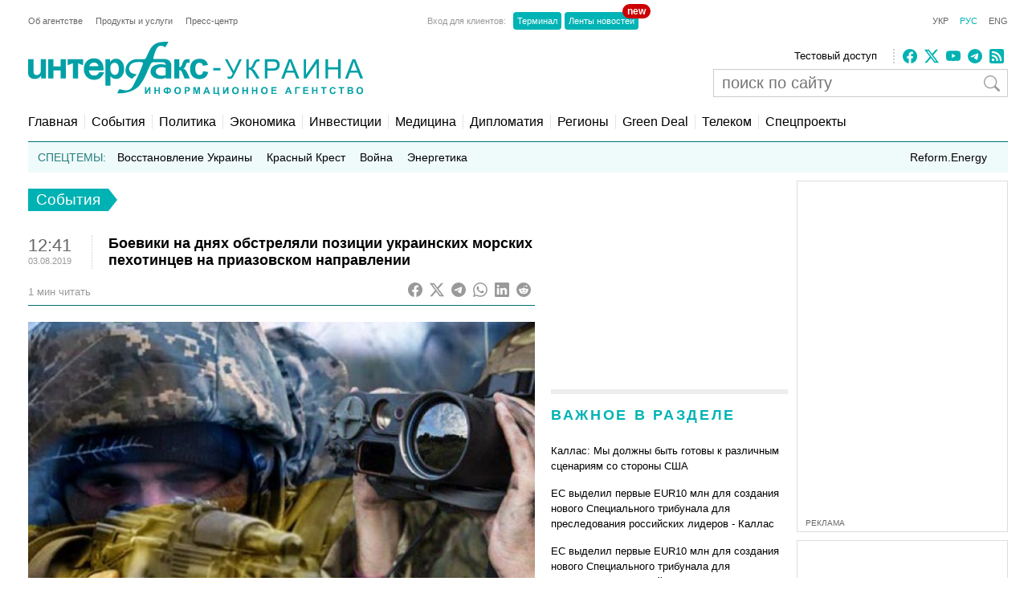

--- FILE ---
content_type: text/html; charset=utf-8
request_url: https://www.google.com/recaptcha/api2/aframe
body_size: 248
content:
<!DOCTYPE HTML><html><head><meta http-equiv="content-type" content="text/html; charset=UTF-8"></head><body><script nonce="dbphgO89xjNSpbbdZK9djA">/** Anti-fraud and anti-abuse applications only. See google.com/recaptcha */ try{var clients={'sodar':'https://pagead2.googlesyndication.com/pagead/sodar?'};window.addEventListener("message",function(a){try{if(a.source===window.parent){var b=JSON.parse(a.data);var c=clients[b['id']];if(c){var d=document.createElement('img');d.src=c+b['params']+'&rc='+(localStorage.getItem("rc::a")?sessionStorage.getItem("rc::b"):"");window.document.body.appendChild(d);sessionStorage.setItem("rc::e",parseInt(sessionStorage.getItem("rc::e")||0)+1);localStorage.setItem("rc::h",'1769133719943');}}}catch(b){}});window.parent.postMessage("_grecaptcha_ready", "*");}catch(b){}</script></body></html>

--- FILE ---
content_type: application/x-javascript; charset=utf-8
request_url: https://servicer.idealmedia.io/688608/1?cmpreason=wvz&sessionId=6972d698-03061&sessionPage=1&sessionNumberWeek=1&sessionNumber=1&cbuster=1769133720768790478496&pvid=e6d7ca64-c262-49c1-a130-cb95ccf532ac&implVersion=17&lct=1763554860&mp4=1&ap=1&consentStrLen=0&wlid=8def6d84-6ef0-42a4-a654-911de6464b32&uniqId=0aa71&niet=4g&nisd=false&jsp=head&evt=%5B%7B%22event%22%3A1%2C%22methods%22%3A%5B1%2C2%5D%7D%2C%7B%22event%22%3A2%2C%22methods%22%3A%5B1%2C2%5D%7D%5D&pv=5&jsv=es6&dpr=1&hashCommit=cbd500eb&apt=2019-08-03T12%3A41%3A15%2B03%3A00&tfre=3397&scale_metric_1=64.00&scale_metric_2=256.00&scale_metric_3=100.00&w=240&h=548&tli=1&sz=240x132&szp=1,2,3,4&szl=1;2;3;4&cxurl=https%3A%2F%2Fru.interfax.com.ua%2Fnews%2Fgeneral%2F605356.html&ref=&lu=https%3A%2F%2Fru.interfax.com.ua%2Fnews%2Fgeneral%2F605356.html
body_size: 1963
content:
var _mgq=_mgq||[];
_mgq.push(["IdealmediaLoadGoods688608_0aa71",[
["prozoro.net.ua","11954642","1","Ніхто не чекав: Рада готує масове скасування пенсій","Українців попередили про можливі зміни в пенсійній системі","0","","","","QcZM9Z1XtadqSVxj4vJwIx3knYM3fQaCfBMJmIApWShI4iYSop4XLS4c1DOQWciMJP9NESf5a0MfIieRFDqB_KZYqVzCSd5s-3-NMY7DW0V8fGY7TX_qTIjI9YhUAikY",{"i":"https://s-img.idealmedia.io/n/11954642/90x90/236x0x681x681/aHR0cDovL2ltZ2hvc3RzLmNvbS90LzIwMjYtMDEvNTUyMDAxL2UwNjVhMTNmOWE1OTIxMzNiNWY5OWMxNTUyZTI4MjdhLmpwZWc.webp?v=1769133720-LiqJiRaFGuiCam6wjNJPHWcitj7F6_fN4YP1-9q3mRg","l":"https://clck.idealmedia.io/pnews/11954642/i/3160/pp/1/1?h=QcZM9Z1XtadqSVxj4vJwIx3knYM3fQaCfBMJmIApWShI4iYSop4XLS4c1DOQWciMJP9NESf5a0MfIieRFDqB_KZYqVzCSd5s-3-NMY7DW0V8fGY7TX_qTIjI9YhUAikY&utm_campaign=interfax.com.ua&utm_source=interfax.com.ua&utm_medium=referral&rid=81688d22-f7ff-11f0-a497-d404e6f97680&tt=Direct&att=3&afrd=296&iv=17&ct=1&gdprApplies=0&muid=q0m06I3ZoE2i&st=-300&mp4=1&h2=RGCnD2pppFaSHdacZpvmnsy2GX6xlGXVu7txikoXAu8gNjusZyjGo1rMnMT1hEiOJN4sfajfrDOpom5RVgtfmQ**","adc":[],"sdl":0,"dl":"","category":"Общество Украины","dbbr":1,"bbrt":0,"type":"e","media-type":"static","clicktrackers":[],"cta":"Читати далі","cdt":"","tri":"81691531-f7ff-11f0-a497-d404e6f97680","crid":"11954642"}],
["ua.news","11971156","1","«Укренерго» повідомило подробиці загибелі Олексія Брехта","Член правління «Укренерго» та колишній його керівник Олексій Брехт загинув під час робіт із відновлення енергооб’єкта, пошкодженого ворожим ударом","0","","","","QcZM9Z1XtadqSVxj4vJwI4Zqaak_4W3sffIZTTVYGwuK1GSOcrfp35n2OjpiXDZUJP9NESf5a0MfIieRFDqB_KZYqVzCSd5s-3-NMY7DW0VN0li1ne5-ghkwzFXCVjGI",{"i":"https://s-img.idealmedia.io/n/11971156/90x90/117x0x467x467/aHR0cDovL2ltZ2hvc3RzLmNvbS90LzIwMjYtMDEvODgxNjMzL2I1YmJlY2M3YmYyZDA1NmVjMTFjOTBjYWZhNzM3NGQ5LmpwZw.webp?v=1769133720-_UCc1nEQkOxZdIWHmLyQMMBp7P3spJJ8-rKfqT8I_pk","l":"https://clck.idealmedia.io/pnews/11971156/i/3160/pp/2/1?h=QcZM9Z1XtadqSVxj4vJwI4Zqaak_4W3sffIZTTVYGwuK1GSOcrfp35n2OjpiXDZUJP9NESf5a0MfIieRFDqB_KZYqVzCSd5s-3-NMY7DW0VN0li1ne5-ghkwzFXCVjGI&utm_campaign=interfax.com.ua&utm_source=interfax.com.ua&utm_medium=referral&rid=81688d22-f7ff-11f0-a497-d404e6f97680&tt=Direct&att=3&afrd=296&iv=17&ct=1&gdprApplies=0&muid=q0m06I3ZoE2i&st=-300&mp4=1&h2=RGCnD2pppFaSHdacZpvmnsy2GX6xlGXVu7txikoXAu8gNjusZyjGo1rMnMT1hEiOJN4sfajfrDOpom5RVgtfmQ**","adc":[],"sdl":0,"dl":"","category":"Общество Украины","dbbr":0,"bbrt":0,"type":"e","media-type":"static","clicktrackers":[],"cta":"Читати далі","cdt":"","tri":"8169153c-f7ff-11f0-a497-d404e6f97680","crid":"11971156"}],
["nv.ua","11958985","1","Помер нардеп від Слуги народу та екссценарист Кварталу 95","Олександру Кабанову було 52 роки, він був обраний в Раду за списком Слуги народу, у якому зайняв 87-ме місце","0","","","","QcZM9Z1XtadqSVxj4vJwI1ynPOz7YlywdxcAx75rWPRXb14FXbKBxlcNDMPwUq4VJP9NESf5a0MfIieRFDqB_KZYqVzCSd5s-3-NMY7DW0XaWmCSfym86k8vGLvdgkGu",{"i":"https://s-img.idealmedia.io/n/11958985/90x90/126x0x468x468/aHR0cDovL2ltZ2hvc3RzLmNvbS90LzIwMjYtMDEvNDI1OTc3L2ZjYTVjNGYwMzM2MmQ0NjQyNzg0ZWIxMzlhY2I4Y2Y5LnBuZw.webp?v=1769133720-ol1wUSHOVAI8pOwKAyXXAjyR58KgZBMzakZo86QvmJM","l":"https://clck.idealmedia.io/pnews/11958985/i/3160/pp/3/1?h=QcZM9Z1XtadqSVxj4vJwI1ynPOz7YlywdxcAx75rWPRXb14FXbKBxlcNDMPwUq4VJP9NESf5a0MfIieRFDqB_KZYqVzCSd5s-3-NMY7DW0XaWmCSfym86k8vGLvdgkGu&utm_campaign=interfax.com.ua&utm_source=interfax.com.ua&utm_medium=referral&rid=81688d22-f7ff-11f0-a497-d404e6f97680&tt=Direct&att=3&afrd=296&iv=17&ct=1&gdprApplies=0&muid=q0m06I3ZoE2i&st=-300&mp4=1&h2=RGCnD2pppFaSHdacZpvmnsy2GX6xlGXVu7txikoXAu8gNjusZyjGo1rMnMT1hEiOJN4sfajfrDOpom5RVgtfmQ**","adc":[],"sdl":0,"dl":"","category":"Политика Украины","dbbr":0,"bbrt":0,"type":"e","media-type":"static","clicktrackers":[],"cta":"Читати далі","cdt":"","tri":"8169153d-f7ff-11f0-a497-d404e6f97680","crid":"11958985"}],
["prozoro.net.ua","11969199","1","Що було ціллю «Циркона» в Україні: Ігнат приголомшив","Уперше за довгий час російські окупанти застосували балістичну ракету «Циркон» для атаки території України. Це сталося в ніч на 20 січня під час масованого","0","","","","QcZM9Z1XtadqSVxj4vJwI1EvrEwIZvwGWEyQSwyD-81q1kA9p-Zvt84_P5_MPN24JP9NESf5a0MfIieRFDqB_KZYqVzCSd5s-3-NMY7DW0WFVTv69Kis2Azz8hEndm27",{"i":"https://s-img.idealmedia.io/n/11969199/90x90/117x0x616x616/aHR0cDovL2ltZ2hvc3RzLmNvbS90LzIwMjYtMDEvNTUyMDAxL2NjMjFjOWI1ZDA0MDc3YTg4ODRlYTQ4N2YwMjJlMzhjLmpwZWc.webp?v=1769133720-Lc2hyYqgw0hHqgww5upbmPb43uB00twhJA7_IT44730","l":"https://clck.idealmedia.io/pnews/11969199/i/3160/pp/4/1?h=QcZM9Z1XtadqSVxj4vJwI1EvrEwIZvwGWEyQSwyD-81q1kA9p-Zvt84_P5_MPN24JP9NESf5a0MfIieRFDqB_KZYqVzCSd5s-3-NMY7DW0WFVTv69Kis2Azz8hEndm27&utm_campaign=interfax.com.ua&utm_source=interfax.com.ua&utm_medium=referral&rid=81688d22-f7ff-11f0-a497-d404e6f97680&tt=Direct&att=3&afrd=296&iv=17&ct=1&gdprApplies=0&muid=q0m06I3ZoE2i&st=-300&mp4=1&h2=RGCnD2pppFaSHdacZpvmnsy2GX6xlGXVu7txikoXAu8gNjusZyjGo1rMnMT1hEiOJN4sfajfrDOpom5RVgtfmQ**","adc":[],"sdl":0,"dl":"","category":"События Украины","dbbr":1,"bbrt":0,"type":"e","media-type":"static","clicktrackers":[],"cta":"Читати далі","cdt":"","tri":"81691540-f7ff-11f0-a497-d404e6f97680","crid":"11969199"}],],
{"awc":{},"dt":"desktop","ts":"","tt":"Direct","isBot":1,"h2":"RGCnD2pppFaSHdacZpvmnsy2GX6xlGXVu7txikoXAu8gNjusZyjGo1rMnMT1hEiOJN4sfajfrDOpom5RVgtfmQ**","ats":0,"rid":"81688d22-f7ff-11f0-a497-d404e6f97680","pvid":"e6d7ca64-c262-49c1-a130-cb95ccf532ac","iv":17,"brid":32,"muidn":"q0m06I3ZoE2i","dnt":2,"cv":2,"afrd":296,"consent":true,"adv_src_id":14670}]);
_mgqp();


--- FILE ---
content_type: application/x-javascript; charset=utf-8
request_url: https://servicer.idealmedia.io/685179/1?nocmp=1&sessionId=6972d698-03061&sessionPage=1&sessionNumberWeek=1&sessionNumber=1&cbuster=1769133720770296090485&pvid=e6d7ca64-c262-49c1-a130-cb95ccf532ac&implVersion=17&lct=1763554860&mp4=1&ap=1&consentStrLen=0&wlid=faffef0e-25d2-4861-bcd2-2c3488f34700&uniqId=123a6&niet=4g&nisd=false&jsp=head&evt=%5B%7B%22event%22%3A1%2C%22methods%22%3A%5B1%2C2%5D%7D%2C%7B%22event%22%3A2%2C%22methods%22%3A%5B1%2C2%5D%7D%5D&pv=5&jsv=es6&dpr=1&hashCommit=cbd500eb&apt=2019-08-03T12%3A41%3A15%2B03%3A00&tfre=3398&scale_metric_1=64.00&scale_metric_2=256.00&scale_metric_3=100.00&w=300&h=270&tl=150&tlp=1,2&sz=299x116&szp=1,2&szl=1;2&cxurl=https%3A%2F%2Fru.interfax.com.ua%2Fnews%2Fgeneral%2F605356.html&ref=&lu=https%3A%2F%2Fru.interfax.com.ua%2Fnews%2Fgeneral%2F605356.html
body_size: 1353
content:
var _mgq=_mgq||[];
_mgq.push(["IdealmediaLoadGoods685179_123a6",[
["champion.com.ua","11962959","1","Мудрик отримав вердикт щодо свого майбутнього у Челсі","Лондонське Челсі може достроково припинити співпрацю із українським вінгером Михайлом Мудриком","0","","","","QcZM9Z1XtadqSVxj4vJwIxvENyI1lty1r_9c9ccYeQZKLdfngGlto9qxGjRgYmxhJP9NESf5a0MfIieRFDqB_KZYqVzCSd5s-3-NMY7DW0UXZWvY8_WabD4K5fDghHfa",{"i":"https://s-img.idealmedia.io/n/11962959/120x120/423x0x1074x1074/aHR0cDovL2ltZ2hvc3RzLmNvbS90LzY4NzA0MS9jMTkwYjBjYTAwNjJmMWZkYTU4NmVkYTUwMzcxOWNkMC5qcGVn.webp?v=1769133720-dyPSzvN-yKL9QiPdILwkIJO4tcbKJpxxit6guVzyGOM","l":"https://clck.idealmedia.io/pnews/11962959/i/2906/pp/1/1?h=QcZM9Z1XtadqSVxj4vJwIxvENyI1lty1r_9c9ccYeQZKLdfngGlto9qxGjRgYmxhJP9NESf5a0MfIieRFDqB_KZYqVzCSd5s-3-NMY7DW0UXZWvY8_WabD4K5fDghHfa&utm_campaign=interfax.com.ua&utm_source=interfax.com.ua&utm_medium=referral&rid=81693792-f7ff-11f0-a497-d404e6f97680&tt=Direct&att=3&afrd=296&iv=17&ct=1&gdprApplies=0&muid=q0m0i5eC7U2i&st=-300&mp4=1&h2=RGCnD2pppFaSHdacZpvmnsy2GX6xlGXVu7txikoXAu9RGCPw-Jj4BtYdULfjGweqWZ1ZO-tw1p4XvU9aUf71HQ**","adc":[],"sdl":0,"dl":"","category":"Спорт","dbbr":0,"bbrt":0,"type":"e","media-type":"static","clicktrackers":[],"cta":"Читати далі","cdt":"","tri":"81694676-f7ff-11f0-a497-d404e6f97680","crid":"11962959"}],
["24tv.ua","11971486","1","\"Зрадив усіх по черзі\": як і чому Кремль \"прибрав\" Соловйова","Російські пропагандисти роблять все різкіші та абсурдніші заяви, які їм вже коштують, імовірно, кар'єри. Нещодавно Володимир Соловйов ніс маячню щодо Вірменії та країн Центральної Азії і потім зник з ефіру.","0","","","","QcZM9Z1XtadqSVxj4vJwI71yVjYfszLDNYNQeEEhSlS_EN4Y-0dyPggEjNdsQnVkJP9NESf5a0MfIieRFDqB_KZYqVzCSd5s-3-NMY7DW0VgSuEhaKR2UxgVOaMcHdPd",{"i":"https://s-img.idealmedia.io/n/11971486/120x120/644x52x557x557/aHR0cDovL2ltZ2hvc3RzLmNvbS90LzIwMjYtMDEvNDI0MTcxL2JjZDAyZTUwNDE4MmE0ODg2ZTlmZjM1ZjZiZjNkN2IyLmpwZWc.webp?v=1769133720-15V2x0999LCCuZRwwuDt1FTtfayELhUaIxAfcPPvw2I","l":"https://clck.idealmedia.io/pnews/11971486/i/2906/pp/2/1?h=QcZM9Z1XtadqSVxj4vJwI71yVjYfszLDNYNQeEEhSlS_EN4Y-0dyPggEjNdsQnVkJP9NESf5a0MfIieRFDqB_KZYqVzCSd5s-3-NMY7DW0VgSuEhaKR2UxgVOaMcHdPd&utm_campaign=interfax.com.ua&utm_source=interfax.com.ua&utm_medium=referral&rid=81693792-f7ff-11f0-a497-d404e6f97680&tt=Direct&att=3&afrd=296&iv=17&ct=1&gdprApplies=0&muid=q0m0i5eC7U2i&st=-300&mp4=1&h2=RGCnD2pppFaSHdacZpvmnsy2GX6xlGXVu7txikoXAu9RGCPw-Jj4BtYdULfjGweqWZ1ZO-tw1p4XvU9aUf71HQ**","adc":[],"sdl":0,"dl":"","category":"Общество","dbbr":0,"bbrt":0,"type":"e","media-type":"static","clicktrackers":[],"cta":"Читати далі","cdt":"","tri":"8169467c-f7ff-11f0-a497-d404e6f97680","crid":"11971486"}],],
{"awc":{},"dt":"desktop","ts":"","tt":"Direct","isBot":1,"h2":"RGCnD2pppFaSHdacZpvmnsy2GX6xlGXVu7txikoXAu9RGCPw-Jj4BtYdULfjGweqWZ1ZO-tw1p4XvU9aUf71HQ**","ats":0,"rid":"81693792-f7ff-11f0-a497-d404e6f97680","pvid":"e6d7ca64-c262-49c1-a130-cb95ccf532ac","iv":17,"brid":32,"muidn":"q0m0i5eC7U2i","dnt":2,"cv":2,"afrd":296,"consent":true,"adv_src_id":14670}]);
_mgqp();
